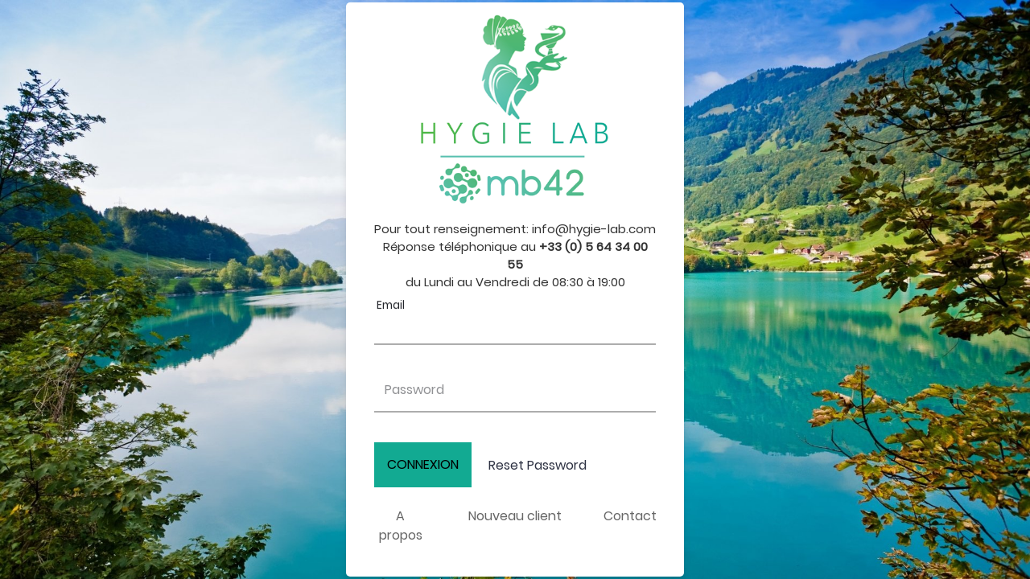

--- FILE ---
content_type: text/html; charset=utf-8
request_url: https://www.hygie-lab.com/web/login?redirect=https%3A%2F%2Fwww.hygie-lab.com%2Faboutus
body_size: 2893
content:
<!DOCTYPE html>
        
<html lang="fr-BE" data-website-id="1" data-main-object="ir.ui.view(168,)" data-add2cart-redirect="1">
    <head>
        <meta charset="utf-8"/>
        <meta http-equiv="X-UA-Compatible" content="IE=edge"/>
        <meta name="viewport" content="width=device-width, initial-scale=1"/>
        <meta name="generator" content="Odoo"/>
            
        <meta property="og:type" content="website"/>
        <meta property="og:title" content="Login | Hygie Lab"/>
        <meta property="og:site_name" content="Hygie Lab"/>
        <meta property="og:url" content="https://www.hygie-lab.com/web/login"/>
        <meta property="og:image" content="https://www.hygie-lab.com/web/image/website/1/logo?unique=67b0c89"/>
            
        <meta name="twitter:card" content="summary_large_image"/>
        <meta name="twitter:title" content="Login | Hygie Lab"/>
        <meta name="twitter:image" content="https://www.hygie-lab.com/web/image/website/1/logo/300x300?unique=67b0c89"/>
        
        <link rel="canonical" href="https://www.hygie-lab.com/web/login"/>
        
        <link rel="preconnect" href="https://fonts.gstatic.com/" crossorigin=""/>
        <title>Login | Hygie Lab</title>
        <link type="image/x-icon" rel="shortcut icon" href="/web/image/res.company/1/logo"/>
        <link rel="preload" href="/web/static/src/libs/fontawesome/fonts/fontawesome-webfont.woff2?v=4.7.0" as="font" crossorigin=""/>
        <link type="text/css" rel="stylesheet" href="/web/assets/1/afb52e9/web.assets_frontend.min.css"/>
        <script id="web.layout.odooscript" type="text/javascript">
            var odoo = {
                csrf_token: "e4be2a2531bd5172ecc7ff30382db46206ac3c58o1801216722",
                debug: "",
            };
        </script>
        <script type="text/javascript">
            odoo.__session_info__ = {"is_admin": false, "is_system": false, "is_public": true, "is_internal_user": false, "is_website_user": true, "uid": null, "is_frontend": true, "profile_session": null, "profile_collectors": null, "profile_params": null, "show_effect": false, "currencies": {"1": {"symbol": "\u20ac", "position": "after", "digits": [69, 2]}, "3": {"symbol": "$", "position": "before", "digits": [69, 2]}}, "quick_login": true, "bundle_params": {"lang": "fr_BE", "website_id": 1}, "test_mode": false, "websocket_worker_version": "18.0-7", "translationURL": "/website/translations", "cache_hashes": {"translations": "a8937901714088d0f41e800cce9f8df5194883b8"}, "geoip_country_code": null, "geoip_phone_code": null, "lang_url_code": "fr_BE"};
            if (!/(^|;\s)tz=/.test(document.cookie)) {
                const userTZ = Intl.DateTimeFormat().resolvedOptions().timeZone;
                document.cookie = `tz=${userTZ}; path=/`;
            }
        </script>
        <script type="text/javascript" defer="defer" src="/web/assets/1/b061790/web.assets_frontend_minimal.min.js" onerror="__odooAssetError=1"></script>
        <script type="text/javascript" defer="defer" data-src="/web/assets/1/1b6b1b5/web.assets_frontend_lazy.min.js" onerror="__odooAssetError=1"></script>
        
        <style type="text/css">
#wrap {
    background-color: #ffffff !important;
    }
main {
    background-color: #ffffff !important;
    }
#products_grid_before {
    max-width: 260px;
    margin-top: 85px;
    }
#products_grid h1 {
    display: none;
    }    
</style>


    </head>
    <body>



        <div id="wrapwrap" class="custom_login_page   ">
            <a class="o_skip_to_content btn btn-primary rounded-0 visually-hidden-focusable position-absolute start-0" href="#wrap">Se rendre au contenu</a>
                <main>
                    
            <div class="oe_website_login_container">
            <owl-component name="web.user_switch"></owl-component>
            <link href="/custo_hygie/static/src/login/css/login.css" rel="stylesheet" type="text/css"/>
            <div class="limiter">
              <div class="container-login100">
                <div class="wrap-login100">
                  <form class="" role="form" method="post" onsubmit="this.action = this.action + location.hash" action="/web/login">
                      <input type="hidden" name="csrf_token" value="e4be2a2531bd5172ecc7ff30382db46206ac3c58o1801216722"/>

                      <span class="d-block text-center pb-3">
                        <img class="imgtitle img-fluid" src="/custo_hygie/static/src/img/logo4.png" loading="lazy"/>
                      </span>
                      <span class="text-center txt2 pt-1">
                        <center>Pour tout renseignement: info@hygie-lab.com<br/>
                        Réponse téléphonique au <b>+33 (0) 5 64 34 00 55</b><br/>
                        du Lundi au Vendredi de 08:30 à 19:00<br/></center>
                      </span>

                      <div class="form-label-group field-login wrap-input100">
                          <input type="text" name="login" id="login" class="input100" required="required" autofocus="autofocus" autocapitalize="off"/>
                          <label class="form-control-placeholder" for="login">Email</label>
                      </div>

                      <div class="form-label-group field-password wrap-input100">
                          <input type="password" name="password" id="password" class="input100" required="required" autocomplete="current-password" maxlength="4096"/>
                          <label class="form-control-placeholder" for="password">Password</label>

                      </div>


                      <div class="">
                        <button type="submit" class="text-center btn-block bg-primary p-3">
                            CONNEXION
                        </button>
                        <a class="btn btn-block btn-link text-right text-secondary" href="/web/reset_password">
                            Reset Password
                        </a>
                      </div>
                      <div class="o_login_auth"></div>
                      <input type="hidden" name="redirect" value="https://www.hygie-lab.com/aboutus"/>
                  </form>
                  <div class="text-center pt-3 pb-3 row">
                    <a class="my-2 col-md-3 col-sm-3 col-xs-12" href="/page/qui-sommes-nous">
                      A propos
                    </a>
                    <a class="my-2 col-md-6 col-sm-5 col-xs-12" href="/pre-inscription">
                      Nouveau client
                    </a>
                    <a class="my-2 col-md-3 col-sm-4 col-xs-12" href="/page/contactus">
                      Contact
                    </a>
                  </div>

                </div>
              </div>
            </div>
          </div>
        
        <div id="o_shared_blocks" class="oe_unremovable"></div>
                </main>
                
            </div>
            <script id="tracking_code" async="async" src="https://www.googletagmanager.com/gtag/js?id=UA-155190725-1"></script>
            <script id="tracking_code_config">
                window.dataLayer = window.dataLayer || [];
                function gtag(){dataLayer.push(arguments);}
                gtag('consent', 'default', {
                    'ad_storage': 'denied',
                    'ad_user_data': 'denied',
                    'ad_personalization': 'denied',
                    'analytics_storage': 'denied',
                });
                gtag('js', new Date());
                gtag('config', 'UA-155190725-1');
                function allConsentsGranted() {
                    gtag('consent', 'update', {
                        'ad_storage': 'granted',
                        'ad_user_data': 'granted',
                        'ad_personalization': 'granted',
                        'analytics_storage': 'granted',
                    });
                }
                    allConsentsGranted();
            </script>
        
        </body>
</html>

--- FILE ---
content_type: text/css
request_url: https://www.hygie-lab.com/custo_hygie/static/src/login/css/login.css
body_size: 1096
content:
/*//////////////////////////////////////////////////////////////////
[ FONT ]*/

@font-face {
  font-family: Poppins-Regular;
  src: url('../fonts/poppins/Poppins-Regular.ttf');
}

@font-face {
  font-family: Poppins-Medium;
  src: url('../fonts/poppins/Poppins-Medium.ttf');
}

@font-face {
  font-family: Poppins-Bold;
  src: url('../fonts/poppins/Poppins-Bold.ttf');
}

@font-face {
  font-family: Poppins-SemiBold;
  src: url('../fonts/poppins/Poppins-SemiBold.ttf');
}


/* Hide  preheader of theme clarico */
.custom_login_page div.te_header_before_overlay {
  display: none;
}


/* floating label */
.form-label-group {
  position: relative;
}
.form-control-placeholder {
  position: absolute;
  top: 0;
  padding: 7px 0 0 13px;
  transition: all 200ms;
  opacity: 0.5;
}
.input100:focus + .form-control-placeholder,
.input100:valid + .form-control-placeholder {
  font-size: 85%;
  transform: translate3d(0, -70%, 0);
  opacity: 1;
  margin-left: -10px;
}


/*//////////////////////////////////////////////////////////////////
[ RESTYLE TAG ]*/


body, html {
    height: 100%;
    font-family: Poppins-Regular, sans-serif;
}

/*---------------------------------------------*/
a {
    color: #666666;
    transition: all 0.4s;
}

a:hover {
    text-decoration: none;
    color: #6a7dfe;
}

p {
    font-family: Poppins-Regular;
    font-size: 14px;
    line-height: 1.7;
    color: #666666;
    margin: 0px;
}


/*---------------------------------------------*/
input {
    outline: none;
    border: none;
}

/*---------------------------------------------*/
button {
    outline: none !important;
    border: none;
    background: transparent;
}

button:hover {
    cursor: pointer;
}


/*//////////////////////////////////////////////////////////////////
[ Utility ]*/
.txt2 {
  font-family: Poppins-Regular;
  font-size: 15px;
  color: #333333;
  line-height: 1.5;
}

/*//////////////////////////////////////////////////////////////////
[ login ]*/

.limiter {
  width: 100%;
  margin: 0 auto;
  background-image: url('../../img/fond2.jpg');
  background-size: cover;
  background-repeat: no-repeat;
}

.container-login100 {
  width: 100%;
  min-height: 100vh;
  display: flex;
  flex-wrap: wrap;
  justify-content: center;
  align-items: center;
}

.wrap-login100 {
  width: 420px;
  background: #fff;
  border-radius: 5px;
  overflow: hidden;
  padding: 15px 35px 15px 35px;
  box-shadow: 0 5px 10px 0px rgba(0, 0, 0, 0.1);
}


/*-----------------------------------------------------------------
[ Input ]*/

.wrap-input100 {
  width: 100%;
  position: relative;
  border-bottom: 2px solid #adadad;
  margin-bottom: 37px;
}

.input100 {
  font-family: Poppins-Regular;
  font-size: 15px;
  color: #555555;
  line-height: 1.2;
  margin-top: 20px;
  display: block;
  width: 100%;
  height: 45px;
  background: transparent;
  padding: 0 5px;
}


/*------------------------------------------------------------------
[ Responsive ]*/

@media (max-width: 576px) {
  .wrap-login100 {
    padding: 15px 15px 15px 15px;
  }
  .txt2 {
    font-size: 11px;
  }
}

  .imgtitle {
    height:240px;
  }
